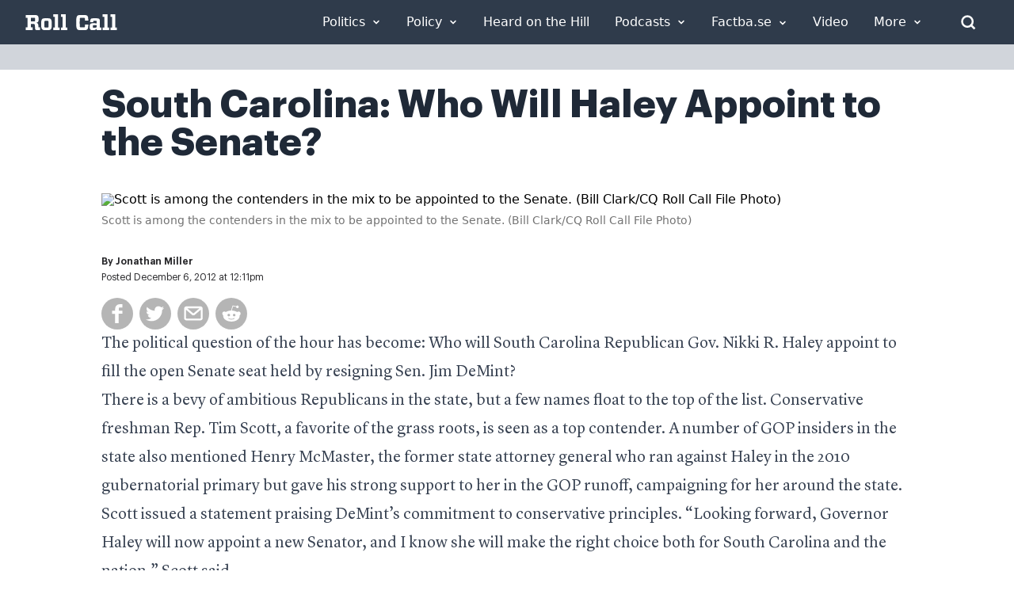

--- FILE ---
content_type: application/javascript
request_url: https://rollcall.com/app/themes/rollcall/public/js/app.c23b2d.js
body_size: 124
content:
"use strict";(self.webpackChunk_roots_bud_sage_sage=self.webpackChunk_roots_bud_sage_sage||[]).push([[143],{"./styles/app.css":()=>{},"./scripts/app.js":(s,e,a)=>{(0,a("../node_modules/@roots/sage/lib/client/dom-ready.js").Z)((async()=>{}))}},s=>{var e=e=>s(s.s=e);s.O(0,[259],(()=>(e("./scripts/app.js"),e("./styles/app.css"))));s.O()}]);